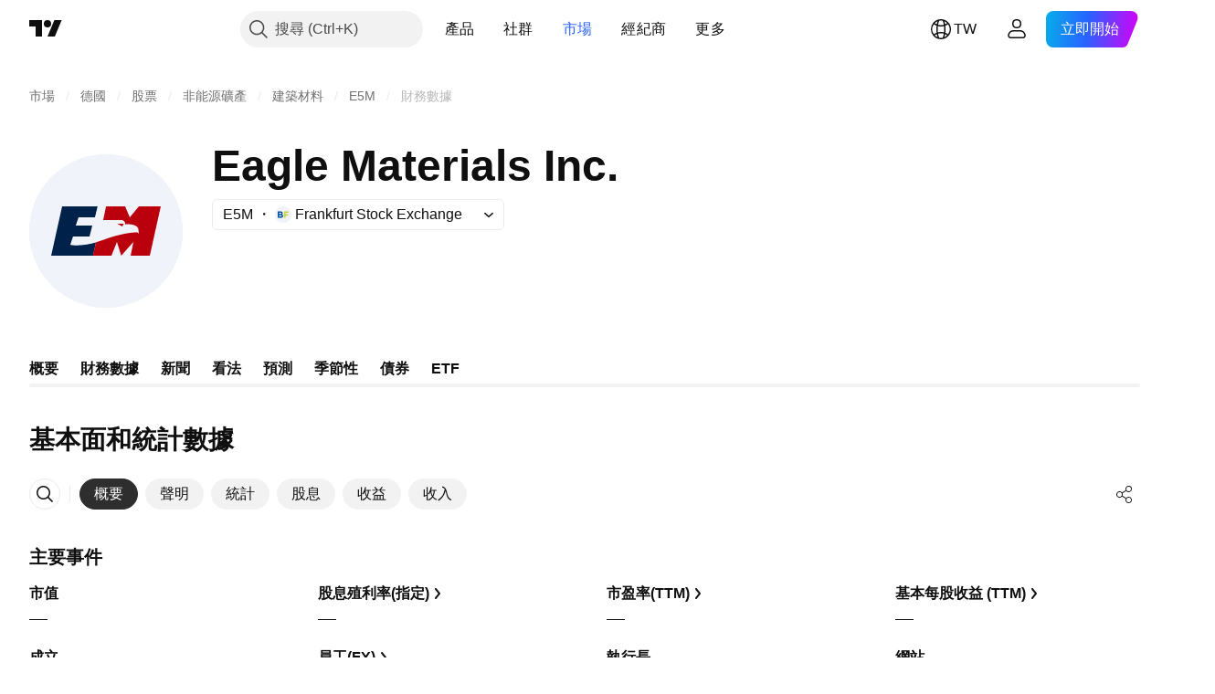

--- FILE ---
content_type: text/css; charset=utf-8
request_url: https://static.tradingview.com/static/bundles/95727.da46c3b339afe4c302e5.css
body_size: 2
content:
[data-theme=light]{--_0-KTqp:var(--color-cold-gray-150)}[data-theme=dark]{--_0-KTqp:var(--color-cold-gray-700)}.footer-PhMf7PhQ{border-top:1px solid var(--_0-KTqp);display:flex;flex:0 0 auto;padding:16px 20px}@media (max-height:360px){.footer-PhMf7PhQ{padding:10px 20px}}.footer-PhMf7PhQ .submitButton-PhMf7PhQ{padding-left:12px}.footer-PhMf7PhQ .buttons-PhMf7PhQ{margin-left:auto}

--- FILE ---
content_type: image/svg+xml
request_url: https://s3-symbol-logo.tradingview.com/eagle-materials--big.svg
body_size: 230
content:
<!-- by TradingView --><svg width="56" height="56" xmlns="http://www.w3.org/2000/svg"><path fill="#F0F3FA" d="M0 0h56v56H0z"/><path d="M12 19.005h13.004l-1.16 4.974h-6.06L17.246 26h6.062l-.99 4.473h-5.387l-.681 2.402c1.394.486 5.79-.2 8.114-.807L23.305 37H8l4-17.995z" fill="#00214A"/><path d="M35 19h-7.529l-3.13 13.138L23.246 37H30l2-5 1.56 5L38 32l-.997 5H44l4-18h-8l-3.31 4L35 19z" fill="#BB000D"/><path d="M24.997 19.004H28L27 24h6.505c1.207 0 1.545.931 1.49 1.559 3.45-.301 4.64.915 4.82 1.686l.19 1.753s-.184-.243-.324-.377c-.358-.344-3.777.17-3.777.17-5.388 1.022-5.877 1.48-11.373 3.256-4.396 1.42-8.836 1.322-9.531.953l1-3h6l1-4h-6l1-3h6l.997-3.996z" fill="#F0F3FA"/><path d="M34.498 25.37h-2.283l1.725.961.558-.961z" fill="#BB000D"/></svg>